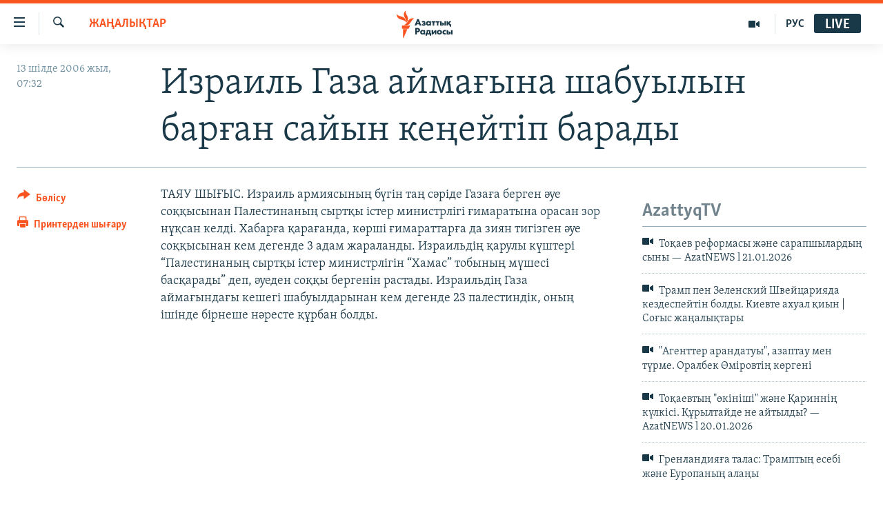

--- FILE ---
content_type: text/html; charset=utf-8
request_url: https://www.azattyq.org/a/1166405.html
body_size: 12700
content:

<!DOCTYPE html>
<html lang="kk" dir="ltr" class="no-js">
<head>
        <link rel="stylesheet" href="/Content/responsive/RFE/kk-KZ/RFE-kk-KZ.css?&amp;av=0.0.0.0&amp;cb=370">
<script src="https://tags.azattyq.org/rferl-pangea/prod/utag.sync.js"></script><script type='text/javascript' src='https://www.youtube.com/iframe_api' async></script>            <link rel="manifest" href="/manifest.json">
    <script type="text/javascript">
        //a general 'js' detection, must be on top level in <head>, due to CSS performance
        document.documentElement.className = "js";
        var cacheBuster = "370";
        var appBaseUrl = "/";
        var imgEnhancerBreakpoints = [0, 144, 256, 408, 650, 1023, 1597];
        var isLoggingEnabled = false;
        var isPreviewPage = false;
        var isLivePreviewPage = false;

        if (!isPreviewPage) {
            window.RFE = window.RFE || {};
            window.RFE.cacheEnabledByParam = window.location.href.indexOf('nocache=1') === -1;

            const url = new URL(window.location.href);
            const params = new URLSearchParams(url.search);

            // Remove the 'nocache' parameter
            params.delete('nocache');

            // Update the URL without the 'nocache' parameter
            url.search = params.toString();
            window.history.replaceState(null, '', url.toString());
        } else {
            window.addEventListener('load', function() {
                const links = window.document.links;
                for (let i = 0; i < links.length; i++) {
                    links[i].href = '#';
                    links[i].target = '_self';
                }
             })
        }

var pwaEnabled = true;        var swCacheDisabled;
    </script>
    <meta charset="utf-8" />

            <title>&#x418;&#x437;&#x440;&#x430;&#x438;&#x43B;&#x44C; &#x413;&#x430;&#x437;&#x430; &#x430;&#x439;&#x43C;&#x430;&#x493;&#x44B;&#x43D;&#x430; &#x448;&#x430;&#x431;&#x443;&#x44B;&#x43B;&#x44B;&#x43D; &#x431;&#x430;&#x440;&#x493;&#x430;&#x43D; &#x441;&#x430;&#x439;&#x44B;&#x43D; &#x43A;&#x435;&#x4A3;&#x435;&#x439;&#x442;&#x456;&#x43F; &#x431;&#x430;&#x440;&#x430;&#x434;&#x44B;</title>
            <meta name="description" content="&#x422;&#x410;&#x42F;&#x423; &#x428;&#x42B;&#x492;&#x42B;&#x421;. &#x418;&#x437;&#x440;&#x430;&#x438;&#x43B;&#x44C; &#x430;&#x440;&#x43C;&#x438;&#x44F;&#x441;&#x44B;&#x43D;&#x44B;&#x4A3; &#x431;&#x4AF;&#x433;&#x456;&#x43D; &#x442;&#x430;&#x4A3; &#x441;&#x4D9;&#x440;&#x456;&#x434;&#x435; &#x413;&#x430;&#x437;&#x430;&#x493;&#x430; &#x431;&#x435;&#x440;&#x433;&#x435;&#x43D; &#x4D9;&#x443;&#x435; &#x441;&#x43E;&#x49B;&#x49B;&#x44B;&#x441;&#x44B;&#x43D;&#x430;&#x43D; &#x41F;&#x430;&#x43B;&#x435;&#x441;&#x442;&#x438;&#x43D;&#x430;&#x43D;&#x44B;&#x4A3; &#x441;&#x44B;&#x440;&#x442;&#x49B;&#x44B; &#x456;&#x441;&#x442;&#x435;&#x440; &#x43C;&#x438;&#x43D;&#x438;&#x441;&#x442;&#x440;&#x43B;&#x456;&#x433;&#x456; &#x493;&#x438;&#x43C;&#x430;&#x440;&#x430;&#x442;&#x44B;&#x43D;&#x430; &#x43E;&#x440;&#x430;&#x441;&#x430;&#x43D; &#x437;&#x43E;&#x440; &#x43D;&#x4B1;&#x49B;&#x441;&#x430;&#x43D; &#x43A;&#x435;&#x43B;&#x434;&#x456;. &#x425;&#x430;&#x431;&#x430;&#x440;&#x493;&#x430; &#x49B;&#x430;&#x440;&#x430;&#x493;&#x430;&#x43D;&#x434;&#x430;, &#x43A;&#x4E9;&#x440;&#x448;&#x456; &#x493;&#x438;&#x43C;&#x430;&#x440;&#x430;&#x442;&#x442;&#x430;&#x440;&#x493;&#x430; &#x434;&#x430; &#x437;&#x438;&#x44F;&#x43D; &#x442;&#x438;&#x433;&#x456;&#x437;&#x433;&#x435;&#x43D; &#x4D9;&#x443;&#x435; &#x441;&#x43E;&#x49B;&#x49B;&#x44B;&#x441;&#x44B;&#x43D;&#x430;&#x43D; &#x43A;&#x435;&#x43C; &#x434;&#x435;&#x433;&#x435;&#x43D;&#x434;&#x435; 3 &#x430;&#x434;&#x430;&#x43C; &#x436;&#x430;&#x440;&#x430;&#x43B;&#x430;&#x43D;&#x434;&#x44B;. &#x418;&#x437;&#x440;&#x430;&#x438;&#x43B;&#x44C;&#x434;&#x456;&#x4A3; &#x49B;&#x430;&#x440;&#x443;&#x43B;&#x44B; &#x43A;&#x4AF;&#x448;&#x442;&#x435;&#x440;&#x456; &#x201C;&#x41F;&#x430;&#x43B;&#x435;&#x441;&#x442;&#x438;&#x43D;&#x430;&#x43D;&#x44B;&#x4A3;..." />
                <meta name="keywords" content="ЖАҢАЛЫҚТАР" />
    <meta name="viewport" content="width=device-width, initial-scale=1.0" />


    <meta http-equiv="X-UA-Compatible" content="IE=edge" />

<meta name="robots" content="max-image-preview:large"><meta property="fb:pages" content="205061959567731" /><meta name="yandex-verification" content="b4983b94636388c5" />

        <link href="https://www.azattyq.org/a/1166405.html" rel="canonical" />

        <meta name="apple-mobile-web-app-title" content="&#x410;&#x437;&#x430;&#x442; &#x415;&#x443;&#x440;&#x43E;&#x43F;&#x430; / &#x410;&#x437;&#x430;&#x442;&#x442;&#x44B;&#x49B; &#x440;&#x430;&#x434;&#x438;&#x43E;&#x441;&#x44B;" />
        <meta name="apple-mobile-web-app-status-bar-style" content="black" />
            <meta name="apple-itunes-app" content="app-id=475986784, app-argument=//1166405.ltr" />
<meta content="&#x418;&#x437;&#x440;&#x430;&#x438;&#x43B;&#x44C; &#x413;&#x430;&#x437;&#x430; &#x430;&#x439;&#x43C;&#x430;&#x493;&#x44B;&#x43D;&#x430; &#x448;&#x430;&#x431;&#x443;&#x44B;&#x43B;&#x44B;&#x43D; &#x431;&#x430;&#x440;&#x493;&#x430;&#x43D; &#x441;&#x430;&#x439;&#x44B;&#x43D; &#x43A;&#x435;&#x4A3;&#x435;&#x439;&#x442;&#x456;&#x43F; &#x431;&#x430;&#x440;&#x430;&#x434;&#x44B;" property="og:title"></meta>
<meta content="&#x422;&#x410;&#x42F;&#x423; &#x428;&#x42B;&#x492;&#x42B;&#x421;. &#x418;&#x437;&#x440;&#x430;&#x438;&#x43B;&#x44C; &#x430;&#x440;&#x43C;&#x438;&#x44F;&#x441;&#x44B;&#x43D;&#x44B;&#x4A3; &#x431;&#x4AF;&#x433;&#x456;&#x43D; &#x442;&#x430;&#x4A3; &#x441;&#x4D9;&#x440;&#x456;&#x434;&#x435; &#x413;&#x430;&#x437;&#x430;&#x493;&#x430; &#x431;&#x435;&#x440;&#x433;&#x435;&#x43D; &#x4D9;&#x443;&#x435; &#x441;&#x43E;&#x49B;&#x49B;&#x44B;&#x441;&#x44B;&#x43D;&#x430;&#x43D; &#x41F;&#x430;&#x43B;&#x435;&#x441;&#x442;&#x438;&#x43D;&#x430;&#x43D;&#x44B;&#x4A3; &#x441;&#x44B;&#x440;&#x442;&#x49B;&#x44B; &#x456;&#x441;&#x442;&#x435;&#x440; &#x43C;&#x438;&#x43D;&#x438;&#x441;&#x442;&#x440;&#x43B;&#x456;&#x433;&#x456; &#x493;&#x438;&#x43C;&#x430;&#x440;&#x430;&#x442;&#x44B;&#x43D;&#x430; &#x43E;&#x440;&#x430;&#x441;&#x430;&#x43D; &#x437;&#x43E;&#x440; &#x43D;&#x4B1;&#x49B;&#x441;&#x430;&#x43D; &#x43A;&#x435;&#x43B;&#x434;&#x456;. &#x425;&#x430;&#x431;&#x430;&#x440;&#x493;&#x430; &#x49B;&#x430;&#x440;&#x430;&#x493;&#x430;&#x43D;&#x434;&#x430;, &#x43A;&#x4E9;&#x440;&#x448;&#x456; &#x493;&#x438;&#x43C;&#x430;&#x440;&#x430;&#x442;&#x442;&#x430;&#x440;&#x493;&#x430; &#x434;&#x430; &#x437;&#x438;&#x44F;&#x43D; &#x442;&#x438;&#x433;&#x456;&#x437;&#x433;&#x435;&#x43D; &#x4D9;&#x443;&#x435; &#x441;&#x43E;&#x49B;&#x49B;&#x44B;&#x441;&#x44B;&#x43D;&#x430;&#x43D; &#x43A;&#x435;&#x43C; &#x434;&#x435;&#x433;&#x435;&#x43D;&#x434;&#x435; 3 &#x430;&#x434;&#x430;&#x43C; &#x436;&#x430;&#x440;&#x430;&#x43B;&#x430;&#x43D;&#x434;&#x44B;. &#x418;&#x437;&#x440;&#x430;&#x438;&#x43B;&#x44C;&#x434;&#x456;&#x4A3; &#x49B;&#x430;&#x440;&#x443;&#x43B;&#x44B; &#x43A;&#x4AF;&#x448;&#x442;&#x435;&#x440;&#x456; &#x201C;&#x41F;&#x430;&#x43B;&#x435;&#x441;&#x442;&#x438;&#x43D;&#x430;&#x43D;&#x44B;&#x4A3;..." property="og:description"></meta>
<meta content="article" property="og:type"></meta>
<meta content="https://www.azattyq.org/a/1166405.html" property="og:url"></meta>
<meta content="&#x410;&#x437;&#x430;&#x442;&#x442;&#x44B;&#x49B; &#x440;&#x430;&#x434;&#x438;&#x43E;&#x441;&#x44B;" property="og:site_name"></meta>
<meta content="https://www.facebook.com/azattyq" property="article:publisher"></meta>
<meta content="https://www.azattyq.org/Content/responsive/RFE/kk-KZ/img/top_logo_news.png" property="og:image"></meta>
<meta content="1200" property="og:image:width"></meta>
<meta content="675" property="og:image:height"></meta>
<meta content="site logo" property="og:image:alt"></meta>
<meta content="203773769750398" property="fb:app_id"></meta>
<meta content="summary_large_image" name="twitter:card"></meta>
<meta content="@AzattyqRadiosy" name="twitter:site"></meta>
<meta content="https://www.azattyq.org/Content/responsive/RFE/kk-KZ/img/top_logo_news.png" name="twitter:image"></meta>
<meta content="&#x418;&#x437;&#x440;&#x430;&#x438;&#x43B;&#x44C; &#x413;&#x430;&#x437;&#x430; &#x430;&#x439;&#x43C;&#x430;&#x493;&#x44B;&#x43D;&#x430; &#x448;&#x430;&#x431;&#x443;&#x44B;&#x43B;&#x44B;&#x43D; &#x431;&#x430;&#x440;&#x493;&#x430;&#x43D; &#x441;&#x430;&#x439;&#x44B;&#x43D; &#x43A;&#x435;&#x4A3;&#x435;&#x439;&#x442;&#x456;&#x43F; &#x431;&#x430;&#x440;&#x430;&#x434;&#x44B;" name="twitter:title"></meta>
<meta content="&#x422;&#x410;&#x42F;&#x423; &#x428;&#x42B;&#x492;&#x42B;&#x421;. &#x418;&#x437;&#x440;&#x430;&#x438;&#x43B;&#x44C; &#x430;&#x440;&#x43C;&#x438;&#x44F;&#x441;&#x44B;&#x43D;&#x44B;&#x4A3; &#x431;&#x4AF;&#x433;&#x456;&#x43D; &#x442;&#x430;&#x4A3; &#x441;&#x4D9;&#x440;&#x456;&#x434;&#x435; &#x413;&#x430;&#x437;&#x430;&#x493;&#x430; &#x431;&#x435;&#x440;&#x433;&#x435;&#x43D; &#x4D9;&#x443;&#x435; &#x441;&#x43E;&#x49B;&#x49B;&#x44B;&#x441;&#x44B;&#x43D;&#x430;&#x43D; &#x41F;&#x430;&#x43B;&#x435;&#x441;&#x442;&#x438;&#x43D;&#x430;&#x43D;&#x44B;&#x4A3; &#x441;&#x44B;&#x440;&#x442;&#x49B;&#x44B; &#x456;&#x441;&#x442;&#x435;&#x440; &#x43C;&#x438;&#x43D;&#x438;&#x441;&#x442;&#x440;&#x43B;&#x456;&#x433;&#x456; &#x493;&#x438;&#x43C;&#x430;&#x440;&#x430;&#x442;&#x44B;&#x43D;&#x430; &#x43E;&#x440;&#x430;&#x441;&#x430;&#x43D; &#x437;&#x43E;&#x440; &#x43D;&#x4B1;&#x49B;&#x441;&#x430;&#x43D; &#x43A;&#x435;&#x43B;&#x434;&#x456;. &#x425;&#x430;&#x431;&#x430;&#x440;&#x493;&#x430; &#x49B;&#x430;&#x440;&#x430;&#x493;&#x430;&#x43D;&#x434;&#x430;, &#x43A;&#x4E9;&#x440;&#x448;&#x456; &#x493;&#x438;&#x43C;&#x430;&#x440;&#x430;&#x442;&#x442;&#x430;&#x440;&#x493;&#x430; &#x434;&#x430; &#x437;&#x438;&#x44F;&#x43D; &#x442;&#x438;&#x433;&#x456;&#x437;&#x433;&#x435;&#x43D; &#x4D9;&#x443;&#x435; &#x441;&#x43E;&#x49B;&#x49B;&#x44B;&#x441;&#x44B;&#x43D;&#x430;&#x43D; &#x43A;&#x435;&#x43C; &#x434;&#x435;&#x433;&#x435;&#x43D;&#x434;&#x435; 3 &#x430;&#x434;&#x430;&#x43C; &#x436;&#x430;&#x440;&#x430;&#x43B;&#x430;&#x43D;&#x434;&#x44B;. &#x418;&#x437;&#x440;&#x430;&#x438;&#x43B;&#x44C;&#x434;&#x456;&#x4A3; &#x49B;&#x430;&#x440;&#x443;&#x43B;&#x44B; &#x43A;&#x4AF;&#x448;&#x442;&#x435;&#x440;&#x456; &#x201C;&#x41F;&#x430;&#x43B;&#x435;&#x441;&#x442;&#x438;&#x43D;&#x430;&#x43D;&#x44B;&#x4A3;..." name="twitter:description"></meta>
                    <link rel="amphtml" href="https://www.azattyq.org/amp/1166405.html" />
<script type="application/ld+json">{"articleSection":"ЖАҢАЛЫҚТАР","isAccessibleForFree":true,"headline":"Израиль Газа аймағына шабуылын барған сайын кеңейтіп барады","inLanguage":"kk-KZ","keywords":"ЖАҢАЛЫҚТАР","author":{"@type":"Person","name":"Азаттық радиосы"},"datePublished":"2006-07-13 02:32:00Z","dateModified":"2008-07-01 09:37:34Z","publisher":{"logo":{"width":512,"height":220,"@type":"ImageObject","url":"https://www.azattyq.org/Content/responsive/RFE/kk-KZ/img/logo.png"},"@type":"NewsMediaOrganization","url":"https://www.azattyq.org","sameAs":["https://facebook.com/azattyq","https://twitter.com/AzattyqRadiosy","https://www.youtube.com/user/AzattyqRadio","https://www.instagram.com/azattyq/","https://t.me/azattyq"],"name":"Азат Еуропа / Азаттық Радиосы","alternateName":""},"@context":"https://schema.org","@type":"NewsArticle","mainEntityOfPage":"https://www.azattyq.org/a/1166405.html","url":"https://www.azattyq.org/a/1166405.html","description":"ТАЯУ ШЫҒЫС. Израиль армиясының бүгін таң сәріде Газаға берген әуе соққысынан Палестинаның сыртқы істер министрлігі ғимаратына орасан зор нұқсан келді. Хабарға қарағанда, көрші ғимараттарға да зиян тигізген әуе соққысынан кем дегенде 3 адам жараланды. Израильдің қарулы күштері “Палестинаның...","image":{"width":1080,"height":608,"@type":"ImageObject","url":"https://gdb.rferl.org/00000000-0000-0000-0000-000000000000_w1080_h608.gif"},"name":"Израиль Газа аймағына шабуылын барған сайын кеңейтіп барады"}</script>
    <script src="/Scripts/responsive/infographics.bundle.min.js?&amp;av=0.0.0.0&amp;cb=370"></script>
        <script src="/Scripts/responsive/dollardom.min.js?&amp;av=0.0.0.0&amp;cb=370"></script>
        <script src="/Scripts/responsive/modules/commons.js?&amp;av=0.0.0.0&amp;cb=370"></script>
        <script src="/Scripts/responsive/modules/app_code.js?&amp;av=0.0.0.0&amp;cb=370"></script>

        <link rel="icon" type="image/svg+xml" href="/Content/responsive/RFE/img/webApp/favicon.svg" />
        <link rel="alternate icon" href="/Content/responsive/RFE/img/webApp/favicon.ico" />
            <link rel="mask-icon" color="#ea6903" href="/Content/responsive/RFE/img/webApp/favicon_safari.svg" />
        <link rel="apple-touch-icon" sizes="152x152" href="/Content/responsive/RFE/img/webApp/ico-152x152.png" />
        <link rel="apple-touch-icon" sizes="144x144" href="/Content/responsive/RFE/img/webApp/ico-144x144.png" />
        <link rel="apple-touch-icon" sizes="114x114" href="/Content/responsive/RFE/img/webApp/ico-114x114.png" />
        <link rel="apple-touch-icon" sizes="72x72" href="/Content/responsive/RFE/img/webApp/ico-72x72.png" />
        <link rel="apple-touch-icon-precomposed" href="/Content/responsive/RFE/img/webApp/ico-57x57.png" />
        <link rel="icon" sizes="192x192" href="/Content/responsive/RFE/img/webApp/ico-192x192.png" />
        <link rel="icon" sizes="128x128" href="/Content/responsive/RFE/img/webApp/ico-128x128.png" />
        <meta name="msapplication-TileColor" content="#ffffff" />
        <meta name="msapplication-TileImage" content="/Content/responsive/RFE/img/webApp/ico-144x144.png" />
                <link rel="preload" href="/Content/responsive/fonts/Skolar-Lt_Cyrl_v2.4.woff" type="font/woff" as="font" crossorigin="anonymous" />
    <link rel="alternate" type="application/rss+xml" title="RFE/RL - Top Stories [RSS]" href="/api/" />
    <link rel="sitemap" type="application/rss+xml" href="/sitemap.xml" />
    
    



</head>
<body class=" nav-no-loaded cc_theme pg-article print-lay-article js-category-to-nav nojs-images ">
        <script type="text/javascript" >
            var analyticsData = {url:"https://www.azattyq.org/a/1166405.html",property_id:"417",article_uid:"1166405",page_title:"Израиль Газа аймағына шабуылын барған сайын кеңейтіп барады",page_type:"article",content_type:"article",subcontent_type:"article",last_modified:"2008-07-01 09:37:34Z",pub_datetime:"2006-07-13 02:32:00Z",pub_year:"2006",pub_month:"07",pub_day:"13",pub_hour:"02",pub_weekday:"Thursday",section:"жаңалықтар",english_section:"news",byline:"",categories:"news",domain:"www.azattyq.org",language:"Kazakh",language_service:"RFERL Kazakh",platform:"web",copied:"no",copied_article:"",copied_title:"",runs_js:"Yes",cms_release:"8.44.0.0.370",enviro_type:"prod",slug:"",entity:"RFE",short_language_service:"KAZ",platform_short:"W",page_name:"Израиль Газа аймағына шабуылын барған сайын кеңейтіп барады"};
        </script>
<noscript><iframe src="https://www.googletagmanager.com/ns.html?id=GTM-WXZBPZ" height="0" width="0" style="display:none;visibility:hidden"></iframe></noscript>        <script type="text/javascript" data-cookiecategory="analytics">
            var gtmEventObject = Object.assign({}, analyticsData, {event: 'page_meta_ready'});window.dataLayer = window.dataLayer || [];window.dataLayer.push(gtmEventObject);
            if (top.location === self.location) { //if not inside of an IFrame
                 var renderGtm = "true";
                 if (renderGtm === "true") {
            (function(w,d,s,l,i){w[l]=w[l]||[];w[l].push({'gtm.start':new Date().getTime(),event:'gtm.js'});var f=d.getElementsByTagName(s)[0],j=d.createElement(s),dl=l!='dataLayer'?'&l='+l:'';j.async=true;j.src='//www.googletagmanager.com/gtm.js?id='+i+dl;f.parentNode.insertBefore(j,f);})(window,document,'script','dataLayer','GTM-WXZBPZ');
                 }
            }
        </script>
        <!--Analytics tag js version start-->
            <script type="text/javascript" data-cookiecategory="analytics">
                var utag_data = Object.assign({}, analyticsData, {});
if(typeof(TealiumTagFrom)==='function' && typeof(TealiumTagSearchKeyword)==='function') {
var utag_from=TealiumTagFrom();var utag_searchKeyword=TealiumTagSearchKeyword();
if(utag_searchKeyword!=null && utag_searchKeyword!=='' && utag_data["search_keyword"]==null) utag_data["search_keyword"]=utag_searchKeyword;if(utag_from!=null && utag_from!=='') utag_data["from"]=TealiumTagFrom();}
                if(window.top!== window.self&&utag_data.page_type==="snippet"){utag_data.page_type = 'iframe';}
                try{if(window.top!==window.self&&window.self.location.hostname===window.top.location.hostname){utag_data.platform = 'self-embed';utag_data.platform_short = 'se';}}catch(e){if(window.top!==window.self&&window.self.location.search.includes("platformType=self-embed")){utag_data.platform = 'cross-promo';utag_data.platform_short = 'cp';}}
                (function(a,b,c,d){    a="https://tags.azattyq.org/rferl-pangea/prod/utag.js";    b=document;c="script";d=b.createElement(c);d.src=a;d.type="text/java"+c;d.async=true;    a=b.getElementsByTagName(c)[0];a.parentNode.insertBefore(d,a);    })();
            </script>
        <!--Analytics tag js version end-->
<!-- Analytics tag management NoScript -->
<noscript>
<img style="position: absolute; border: none;" src="https://ssc.azattyq.org/b/ss/bbgprod,bbgentityrferl/1/G.4--NS/846634033?pageName=rfe%3akaz%3aw%3aarticle%3a%d0%98%d0%b7%d1%80%d0%b0%d0%b8%d0%bb%d1%8c%20%d0%93%d0%b0%d0%b7%d0%b0%20%d0%b0%d0%b9%d0%bc%d0%b0%d2%93%d1%8b%d0%bd%d0%b0%20%d1%88%d0%b0%d0%b1%d1%83%d1%8b%d0%bb%d1%8b%d0%bd%20%d0%b1%d0%b0%d1%80%d2%93%d0%b0%d0%bd%20%d1%81%d0%b0%d0%b9%d1%8b%d0%bd%20%d0%ba%d0%b5%d2%a3%d0%b5%d0%b9%d1%82%d1%96%d0%bf%20%d0%b1%d0%b0%d1%80%d0%b0%d0%b4%d1%8b&amp;c6=%d0%98%d0%b7%d1%80%d0%b0%d0%b8%d0%bb%d1%8c%20%d0%93%d0%b0%d0%b7%d0%b0%20%d0%b0%d0%b9%d0%bc%d0%b0%d2%93%d1%8b%d0%bd%d0%b0%20%d1%88%d0%b0%d0%b1%d1%83%d1%8b%d0%bb%d1%8b%d0%bd%20%d0%b1%d0%b0%d1%80%d2%93%d0%b0%d0%bd%20%d1%81%d0%b0%d0%b9%d1%8b%d0%bd%20%d0%ba%d0%b5%d2%a3%d0%b5%d0%b9%d1%82%d1%96%d0%bf%20%d0%b1%d0%b0%d1%80%d0%b0%d0%b4%d1%8b&amp;v36=8.44.0.0.370&amp;v6=D=c6&amp;g=https%3a%2f%2fwww.azattyq.org%2fa%2f1166405.html&amp;c1=D=g&amp;v1=D=g&amp;events=event1,event52&amp;c16=rferl%20kazakh&amp;v16=D=c16&amp;c5=news&amp;v5=D=c5&amp;ch=%d0%96%d0%90%d2%a2%d0%90%d0%9b%d0%ab%d2%9a%d0%a2%d0%90%d0%a0&amp;c15=kazakh&amp;v15=D=c15&amp;c4=article&amp;v4=D=c4&amp;c14=1166405&amp;v14=D=c14&amp;v20=no&amp;c17=web&amp;v17=D=c17&amp;mcorgid=518abc7455e462b97f000101%40adobeorg&amp;server=www.azattyq.org&amp;pageType=D=c4&amp;ns=bbg&amp;v29=D=server&amp;v25=rfe&amp;v30=417&amp;v105=D=User-Agent " alt="analytics" width="1" height="1" /></noscript>
<!-- End of Analytics tag management NoScript -->


        <!--*** Accessibility links - For ScreenReaders only ***-->
        <section>
            <div class="sr-only">
                <h2>Accessibility links</h2>
                <ul>
                    <li><a href="#content" data-disable-smooth-scroll="1">Skip to main content</a></li>
                    <li><a href="#navigation" data-disable-smooth-scroll="1">Skip to main Navigation</a></li>
                    <li><a href="#txtHeaderSearch" data-disable-smooth-scroll="1">Skip to Search</a></li>
                </ul>
            </div>
        </section>
    




<div dir="ltr">
    <div id="page">
            <aside>

<div class="c-lightbox overlay-modal">
    <div class="c-lightbox__intro">
        <h2 class="c-lightbox__intro-title"></h2>
        <button class="btn btn--rounded c-lightbox__btn c-lightbox__intro-next" title="&#x41A;&#x435;&#x43B;&#x435;&#x441;&#x456;">
            <span class="ico ico--rounded ico-chevron-forward"></span>
            <span class="sr-only">&#x41A;&#x435;&#x43B;&#x435;&#x441;&#x456;</span>
        </button>
    </div>
    <div class="c-lightbox__nav">
        <button class="btn btn--rounded c-lightbox__btn c-lightbox__btn--close" title="&#x416;&#x430;&#x431;&#x443;">
            <span class="ico ico--rounded ico-close"></span>
            <span class="sr-only">&#x416;&#x430;&#x431;&#x443;</span>
        </button>
        <button class="btn btn--rounded c-lightbox__btn c-lightbox__btn--prev" title="&#x411;&#x4B1;&#x493;&#x430;&#x43D; &#x434;&#x435;&#x439;&#x456;&#x43D;&#x433;&#x456;">
            <span class="ico ico--rounded ico-chevron-backward"></span>
            <span class="sr-only">&#x411;&#x4B1;&#x493;&#x430;&#x43D; &#x434;&#x435;&#x439;&#x456;&#x43D;&#x433;&#x456;</span>
        </button>
        <button class="btn btn--rounded c-lightbox__btn c-lightbox__btn--next" title="&#x41A;&#x435;&#x43B;&#x435;&#x441;&#x456;">
            <span class="ico ico--rounded ico-chevron-forward"></span>
            <span class="sr-only">&#x41A;&#x435;&#x43B;&#x435;&#x441;&#x456;</span>
        </button>
    </div>
    <div class="c-lightbox__content-wrap">
        <figure class="c-lightbox__content">
            <span class="c-spinner c-spinner--lightbox">
                <img src="/Content/responsive/img/player-spinner.png"
                     alt="please wait"
                     title="please wait" />
            </span>
            <div class="c-lightbox__img">
                <div class="thumb">
                    <img src="" alt="" />
                </div>
            </div>
            <figcaption>
                <div class="c-lightbox__info c-lightbox__info--foot">
                    <span class="c-lightbox__counter"></span>
                    <span class="caption c-lightbox__caption"></span>
                </div>
            </figcaption>
        </figure>
    </div>
    <div class="hidden">
        <div class="content-advisory__box content-advisory__box--lightbox">
            <span class="content-advisory__box-text">&#x415;&#x441;&#x43A;&#x435;&#x440;&#x442;&#x443;! &#x421;&#x443;&#x440;&#x435;&#x442;&#x442;&#x435;&#x440;&#x434;&#x435; &#x49B;&#x430;&#x43D; &#x436;&#x4D9;&#x43D;&#x435; &#x431;&#x430;&#x441;&#x49B;&#x430; &#x434;&#x430; &#x437;&#x43E;&#x440;&#x43B;&#x44B;&#x49B; &#x431;&#x435;&#x43B;&#x433;&#x456;&#x43B;&#x435;&#x440;&#x456; &#x431;&#x430;&#x440;.</span>
            <button class="btn btn--transparent content-advisory__box-btn m-t-md" value="text" type="button">
                <span class="btn__text">
                    &#x41A;&#x4E9;&#x440;&#x443;
                </span>
            </button>
        </div>
    </div>
</div>

<div class="print-dialogue">
    <div class="container">
        <h3 class="print-dialogue__title section-head">&#x411;&#x430;&#x441;&#x44B;&#x43F; &#x448;&#x44B;&#x493;&#x430;&#x440;&#x443;</h3>
        <div class="print-dialogue__opts">
            <ul class="print-dialogue__opt-group">
                <li class="form__group form__group--checkbox">
                    <input class="form__check " id="checkboxImages" name="checkboxImages" type="checkbox" checked="checked" />
                    <label for="checkboxImages" class="form__label m-t-md">&#x421;&#x443;&#x440;&#x435;&#x442;&#x442;&#x435;&#x440;&#x43C;&#x435;&#x43D;</label>
                </li>
                <li class="form__group form__group--checkbox">
                    <input class="form__check " id="checkboxMultimedia" name="checkboxMultimedia" type="checkbox" checked="checked" />
                    <label for="checkboxMultimedia" class="form__label m-t-md">&#x41C;&#x443;&#x43B;&#x44C;&#x442;&#x438;&#x43C;&#x435;&#x434;&#x438;&#x430;</label>
                </li>
            </ul>
            <ul class="print-dialogue__opt-group">
                <li class="form__group form__group--checkbox">
                    <input class="form__check " id="checkboxEmbedded" name="checkboxEmbedded" type="checkbox" checked="checked" />
                    <label for="checkboxEmbedded" class="form__label m-t-md">&#x42D;&#x43C;&#x431;&#x435;&#x434;-&#x43A;&#x43E;&#x434;&#x44B; &#x431;&#x430;&#x440; &#x43A;&#x43E;&#x43D;&#x442;&#x435;&#x43D;&#x442;</label>
                </li>
                <li class="hidden">
                    <input class="form__check " id="checkboxComments" name="checkboxComments" type="checkbox" />
                    <label for="checkboxComments" class="form__label m-t-md">&#x41F;&#x456;&#x43A;&#x456;&#x440;&#x43B;&#x435;&#x440;</label>
                </li>
            </ul>
        </div>
        <div class="print-dialogue__buttons">
            <button class="btn  btn--secondary close-button" type="button" title="&#x411;&#x43E;&#x43B;&#x434;&#x44B;&#x440;&#x43C;&#x430;&#x443;">
                <span class="btn__text ">&#x411;&#x43E;&#x43B;&#x434;&#x44B;&#x440;&#x43C;&#x430;&#x443;</span>
            </button>
            <button class="btn  btn-cust-print m-l-sm" type="button" title="&#x41F;&#x440;&#x438;&#x43D;&#x442;&#x435;&#x440;&#x434;&#x435;&#x43D; &#x448;&#x44B;&#x493;&#x430;&#x440;&#x443;">
                <span class="btn__text ">&#x41F;&#x440;&#x438;&#x43D;&#x442;&#x435;&#x440;&#x434;&#x435;&#x43D; &#x448;&#x44B;&#x493;&#x430;&#x440;&#x443;</span>
            </button>
        </div>
    </div>
</div>                
<div class="ctc-message pos-fix">
    <div class="ctc-message__inner">&#x421;&#x456;&#x43B;&#x442;&#x435;&#x43C;&#x435; &#x43A;&#x4E9;&#x448;&#x456;&#x440;&#x456;&#x43B;&#x434;&#x456;</div>
</div>
            </aside>

<div class="hdr-20 hdr-20--big">
    <div class="hdr-20__inner">
        <div class="hdr-20__max pos-rel">
            <div class="hdr-20__side hdr-20__side--primary d-flex">
                <label data-for="main-menu-ctrl" data-switcher-trigger="true" data-switch-target="main-menu-ctrl" class="burger hdr-trigger pos-rel trans-trigger" data-trans-evt="click" data-trans-id="menu">
                    <span class="ico ico-close hdr-trigger__ico hdr-trigger__ico--close burger__ico burger__ico--close"></span>
                    <span class="ico ico-menu hdr-trigger__ico hdr-trigger__ico--open burger__ico burger__ico--open"></span>
                </label>
                <div class="menu-pnl pos-fix trans-target" data-switch-target="main-menu-ctrl" data-trans-id="menu">
                    <div class="menu-pnl__inner">
                        <nav class="main-nav menu-pnl__item menu-pnl__item--first">
                            <ul class="main-nav__list accordeon" data-analytics-tales="false" data-promo-name="link" data-location-name="nav,secnav">
                                

        <li class="main-nav__item">
            <a class="main-nav__item-name main-nav__item-name--link" href="/z/330" title="&#x416;&#x430;&#x4A3;&#x430;&#x43B;&#x44B;&#x49B;&#x442;&#x430;&#x440;" data-item-name="news" >&#x416;&#x430;&#x4A3;&#x430;&#x43B;&#x44B;&#x49B;&#x442;&#x430;&#x440;</a>
        </li>

        <li class="main-nav__item">
            <a class="main-nav__item-name main-nav__item-name--link" href="/p/7018.html" title="&#x421;&#x430;&#x44F;&#x441;&#x430;&#x442;" data-item-name="politics" >&#x421;&#x430;&#x44F;&#x441;&#x430;&#x442;</a>
        </li>

        <li class="main-nav__item">
            <a class="main-nav__item-name main-nav__item-name--link" href="/p/7019.html" title="AzattyqTV" data-item-name="azattyqtv" >AzattyqTV</a>
        </li>

        <li class="main-nav__item">
            <a class="main-nav__item-name main-nav__item-name--link" href="/p/8433.html" title="&#x49A;&#x430;&#x4A3;&#x442;&#x430;&#x440; &#x43E;&#x49B;&#x438;&#x493;&#x430;&#x441;&#x44B;" data-item-name="kazakgstan-unrest" >&#x49A;&#x430;&#x4A3;&#x442;&#x430;&#x440; &#x43E;&#x49B;&#x438;&#x493;&#x430;&#x441;&#x44B;</a>
        </li>

        <li class="main-nav__item">
            <a class="main-nav__item-name main-nav__item-name--link" href="/p/7009.html" title="&#x410;&#x434;&#x430;&#x43C; &#x49B;&#x4B1;&#x49B;&#x44B;&#x49B;&#x442;&#x430;&#x440;&#x44B;" data-item-name="human-rights" >&#x410;&#x434;&#x430;&#x43C; &#x49B;&#x4B1;&#x49B;&#x44B;&#x49B;&#x442;&#x430;&#x440;&#x44B;</a>
        </li>

        <li class="main-nav__item">
            <a class="main-nav__item-name main-nav__item-name--link" href="/p/7028.html" title="&#x4D8;&#x43B;&#x435;&#x443;&#x43C;&#x435;&#x442;" data-item-name="society" >&#x4D8;&#x43B;&#x435;&#x443;&#x43C;&#x435;&#x442;</a>
        </li>

        <li class="main-nav__item">
            <a class="main-nav__item-name main-nav__item-name--link" href="/p/7020.html" title="&#x4D8;&#x43B;&#x435;&#x43C;" data-item-name="world-news" >&#x4D8;&#x43B;&#x435;&#x43C;</a>
        </li>

        <li class="main-nav__item">
            <a class="main-nav__item-name main-nav__item-name--link" href="/p/7262.html" title="&#x410;&#x440;&#x43D;&#x430;&#x439;&#x44B; &#x436;&#x43E;&#x431;&#x430;&#x43B;&#x430;&#x440;" data-item-name="special-projects" >&#x410;&#x440;&#x43D;&#x430;&#x439;&#x44B; &#x436;&#x43E;&#x431;&#x430;&#x43B;&#x430;&#x440;</a>
        </li>



                            </ul>
                        </nav>
                        

<div class="menu-pnl__item">
        <a href="https://rus.azattyq.org" class="menu-pnl__item-link" alt="&#x420;&#x443;&#x441;&#x441;&#x43A;&#x438;&#x439;">&#x420;&#x443;&#x441;&#x441;&#x43A;&#x438;&#x439;</a>
</div>


                        
                            <div class="menu-pnl__item menu-pnl__item--social">
                                    <h5 class="menu-pnl__sub-head">&#x416;&#x430;&#x437;&#x44B;&#x43B;&#x44B;&#x4A3;&#x44B;&#x437;</h5>

        <a href="https://facebook.com/azattyq" title="Facebook &#x43F;&#x430;&#x440;&#x430;&#x493;&#x44B;&#x43C;&#x44B;&#x437;" data-analytics-text="follow_on_facebook" class="btn btn--rounded btn--social-inverted menu-pnl__btn js-social-btn btn-facebook"  target="_blank" rel="noopener">
            <span class="ico ico-facebook-alt ico--rounded"></span>
        </a>


        <a href="https://www.youtube.com/user/AzattyqRadio" title="YouTube &#x43F;&#x430;&#x440;&#x430;&#x493;&#x44B;&#x43C;&#x44B;&#x437;" data-analytics-text="follow_on_youtube" class="btn btn--rounded btn--social-inverted menu-pnl__btn js-social-btn btn-youtube"  target="_blank" rel="noopener">
            <span class="ico ico-youtube ico--rounded"></span>
        </a>


        <a href="https://twitter.com/AzattyqRadiosy" title="Twitter &#x43F;&#x430;&#x440;&#x430;&#x493;&#x44B;&#x43C;&#x44B;&#x437;" data-analytics-text="follow_on_twitter" class="btn btn--rounded btn--social-inverted menu-pnl__btn js-social-btn btn-twitter"  target="_blank" rel="noopener">
            <span class="ico ico-twitter ico--rounded"></span>
        </a>


        <a href="https://www.instagram.com/azattyq/" title="Instagram &#x43F;&#x430;&#x440;&#x430;&#x493;&#x44B;&#x43C;&#x44B;&#x437;" data-analytics-text="follow_on_instagram" class="btn btn--rounded btn--social-inverted menu-pnl__btn js-social-btn btn-instagram"  target="_blank" rel="noopener">
            <span class="ico ico-instagram ico--rounded"></span>
        </a>


        <a href="https://t.me/azattyq" title="Follow us on Telegram" data-analytics-text="follow_on_telegram" class="btn btn--rounded btn--social-inverted menu-pnl__btn js-social-btn btn-telegram"  target="_blank" rel="noopener">
            <span class="ico ico-telegram ico--rounded"></span>
        </a>

                            </div>
                            <div class="menu-pnl__item">
                                <a href="/navigation/allsites" class="menu-pnl__item-link">
                                    <span class="ico ico-languages "></span>
                                    &#x411;&#x430;&#x441;&#x49B;&#x430; &#x442;&#x456;&#x43B;&#x434;&#x435;&#x440;&#x434;&#x435;
                                </a>
                            </div>
                    </div>
                </div>
                <label data-for="top-search-ctrl" data-switcher-trigger="true" data-switch-target="top-search-ctrl" class="top-srch-trigger hdr-trigger">
                    <span class="ico ico-close hdr-trigger__ico hdr-trigger__ico--close top-srch-trigger__ico top-srch-trigger__ico--close"></span>
                    <span class="ico ico-search hdr-trigger__ico hdr-trigger__ico--open top-srch-trigger__ico top-srch-trigger__ico--open"></span>
                </label>
                <div class="srch-top srch-top--in-header" data-switch-target="top-search-ctrl">
                    <div class="container">
                        
<form action="/s" class="srch-top__form srch-top__form--in-header" id="form-topSearchHeader" method="get" role="search">    <label for="txtHeaderSearch" class="sr-only">&#x130;&#x437;&#x434;&#x435;&#x443;</label>
    <input type="text" id="txtHeaderSearch" name="k" placeholder="...&#x456;&#x437;&#x434;&#x435;&#x443;" accesskey="s" value="" class="srch-top__input analyticstag-event" onkeydown="if (event.keyCode === 13) { FireAnalyticsTagEventOnSearch('search', $dom.get('#txtHeaderSearch')[0].value) }" />
    <button title="&#x130;&#x437;&#x434;&#x435;&#x443;" type="submit" class="btn btn--top-srch analyticstag-event" onclick="FireAnalyticsTagEventOnSearch('search', $dom.get('#txtHeaderSearch')[0].value) ">
        <span class="ico ico-search"></span>
    </button>
</form>
                    </div>
                </div>
                <a href="/" class="main-logo-link">
                    <img src="/Content/responsive/RFE/kk-KZ/img/logo-compact.svg" class="main-logo main-logo--comp" alt="site logo">
                        <img src="/Content/responsive/RFE/kk-KZ/img/logo.svg" class="main-logo main-logo--big" alt="site logo">
                </a>
            </div>
            <div class="hdr-20__side hdr-20__side--secondary d-flex">
                

    <a href="https://rus.azattyq.org" title="&#x420;&#x423;&#x421;" class="hdr-20__secondary-item hdr-20__secondary-item--lang" data-item-name="satellite">
        
&#x420;&#x423;&#x421;
    </a>

    <a href="/p/7019.html" title="AzattyqTV" class="hdr-20__secondary-item" data-item-name="video">
        
    <span class="ico ico-video hdr-20__secondary-icon"></span>

    </a>

    <a href="/s" title="&#x130;&#x437;&#x434;&#x435;&#x443;" class="hdr-20__secondary-item hdr-20__secondary-item--search" data-item-name="search">
        
    <span class="ico ico-search hdr-20__secondary-icon hdr-20__secondary-icon--search"></span>

    </a>



                

<div class="hdr-20__secondary-item live-b-drop">
    <div class="live-b-drop__off">
        <a href="/live" class="live-b-drop__link" title="Live" data-item-name="live">
            <span class="badge badge--live-btn badge--live-btn-off">
                Live
            </span>
        </a>
    </div>
    <div class="live-b-drop__on hidden">
        <label data-for="live-ctrl" data-switcher-trigger="true" data-switch-target="live-ctrl" class="live-b-drop__label pos-rel">
            <span class="badge badge--live badge--live-btn">
                Live
            </span>
            <span class="ico ico-close live-b-drop__label-ico live-b-drop__label-ico--close"></span>
        </label>
        <div class="live-b-drop__panel" id="targetLivePanelDiv" data-switch-target="live-ctrl"></div>
    </div>
</div>


                <div class="srch-bottom">
                    
<form action="/s" class="srch-bottom__form d-flex" id="form-bottomSearch" method="get" role="search">    <label for="txtSearch" class="sr-only">&#x130;&#x437;&#x434;&#x435;&#x443;</label>
    <input type="search" id="txtSearch" name="k" placeholder="...&#x456;&#x437;&#x434;&#x435;&#x443;" accesskey="s" value="" class="srch-bottom__input analyticstag-event" onkeydown="if (event.keyCode === 13) { FireAnalyticsTagEventOnSearch('search', $dom.get('#txtSearch')[0].value) }" />
    <button title="&#x130;&#x437;&#x434;&#x435;&#x443;" type="submit" class="btn btn--bottom-srch analyticstag-event" onclick="FireAnalyticsTagEventOnSearch('search', $dom.get('#txtSearch')[0].value) ">
        <span class="ico ico-search"></span>
    </button>
</form>
                </div>
            </div>
            <img src="/Content/responsive/RFE/kk-KZ/img/logo-print.gif" class="logo-print" alt="site logo">
            <img src="/Content/responsive/RFE/kk-KZ/img/logo-print_color.png" class="logo-print logo-print--color" alt="site logo">
        </div>
    </div>
</div>
    <script>
        if (document.body.className.indexOf('pg-home') > -1) {
            var nav2In = document.querySelector('.hdr-20__inner');
            var nav2Sec = document.querySelector('.hdr-20__side--secondary');
            var secStyle = window.getComputedStyle(nav2Sec);
            if (nav2In && window.pageYOffset < 150 && secStyle['position'] !== 'fixed') {
                nav2In.classList.add('hdr-20__inner--big')
            }
        }
    </script>



<div class="c-hlights c-hlights--breaking c-hlights--no-item" data-hlight-display="mobile,desktop">
    <div class="c-hlights__wrap container p-0">
        <div class="c-hlights__nav">
            <a role="button" href="#" title="&#x411;&#x4B1;&#x493;&#x430;&#x43D; &#x434;&#x435;&#x439;&#x456;&#x43D;&#x433;&#x456;">
                <span class="ico ico-chevron-backward m-0"></span>
                <span class="sr-only">&#x411;&#x4B1;&#x493;&#x430;&#x43D; &#x434;&#x435;&#x439;&#x456;&#x43D;&#x433;&#x456;</span>
            </a>
            <a role="button" href="#" title="&#x41A;&#x435;&#x43B;&#x435;&#x441;&#x456;">
                <span class="ico ico-chevron-forward m-0"></span>
                <span class="sr-only">&#x41A;&#x435;&#x43B;&#x435;&#x441;&#x456;</span>
            </a>
        </div>
        <span class="c-hlights__label">
            <span class="">&#x428;&#x4B1;&#x493;&#x44B;&#x43B; &#x445;&#x430;&#x431;&#x430;&#x440;:</span>
            <span class="switcher-trigger">
                <label data-for="more-less-1" data-switcher-trigger="true" class="switcher-trigger__label switcher-trigger__label--more p-b-0" title="&#x422;&#x4AF;&#x433;&#x435;&#x43B; &#x43E;&#x49B;&#x44B;&#x4A3;&#x44B;&#x437;">
                    <span class="ico ico-chevron-down"></span>
                </label>
                <label data-for="more-less-1" data-switcher-trigger="true" class="switcher-trigger__label switcher-trigger__label--less p-b-0" title="&#x49A;&#x44B;&#x441;&#x49B;&#x430;&#x440;&#x442;&#x443;">
                    <span class="ico ico-chevron-up"></span>
                </label>
            </span>
        </span>
        <ul class="c-hlights__items switcher-target" data-switch-target="more-less-1">
            
        </ul>
    </div>
</div>


        <div id="content">
            

    <main class="container">

    <div class="hdr-container">
        <div class="row">
            <div class="col-category col-xs-12 col-md-2 pull-left">


<div class="category js-category">
<a class="" href="/z/330">&#x416;&#x410;&#x4A2;&#x410;&#x41B;&#x42B;&#x49A;&#x422;&#x410;&#x420;</a></div></div>
<div class="col-title col-xs-12 col-md-10 pull-right">

    <h1 class="title pg-title">
        &#x418;&#x437;&#x440;&#x430;&#x438;&#x43B;&#x44C; &#x413;&#x430;&#x437;&#x430; &#x430;&#x439;&#x43C;&#x430;&#x493;&#x44B;&#x43D;&#x430; &#x448;&#x430;&#x431;&#x443;&#x44B;&#x43B;&#x44B;&#x43D; &#x431;&#x430;&#x440;&#x493;&#x430;&#x43D; &#x441;&#x430;&#x439;&#x44B;&#x43D; &#x43A;&#x435;&#x4A3;&#x435;&#x439;&#x442;&#x456;&#x43F; &#x431;&#x430;&#x440;&#x430;&#x434;&#x44B;
    </h1>
</div>
<div class="col-publishing-details col-xs-12 col-sm-12 col-md-2 pull-left">

<div class="publishing-details ">
        <div class="published">
            <span class="date" >
                    <time pubdate="pubdate" datetime="2006-07-13T07:32:00&#x2B;05:00">
                        13 &#x448;&#x456;&#x43B;&#x434;&#x435; 2006 &#x436;&#x44B;&#x43B;, 07:32
                    </time>
            </span>
        </div>
</div>

</div>
<div class="col-lg-12 separator">

<div class="separator">
    <hr class="title-line" />
</div></div>

        </div>
    </div>

<div class="body-container">
    <div class="row">
            <div class="col-xs-12 col-md-2 pull-left article-share">
                
    <div class="share--box">
                <div class="sticky-share-container" style="display:none">
                    <div class="container">
                        <a href="https://www.azattyq.org" id="logo-sticky-share">&nbsp;</a>
                        <div class="pg-title pg-title--sticky-share">
                            &#x418;&#x437;&#x440;&#x430;&#x438;&#x43B;&#x44C; &#x413;&#x430;&#x437;&#x430; &#x430;&#x439;&#x43C;&#x430;&#x493;&#x44B;&#x43D;&#x430; &#x448;&#x430;&#x431;&#x443;&#x44B;&#x43B;&#x44B;&#x43D; &#x431;&#x430;&#x440;&#x493;&#x430;&#x43D; &#x441;&#x430;&#x439;&#x44B;&#x43D; &#x43A;&#x435;&#x4A3;&#x435;&#x439;&#x442;&#x456;&#x43F; &#x431;&#x430;&#x440;&#x430;&#x434;&#x44B;
                        </div>
                        <div class="sticked-nav-actions">
                            <!--This part is for sticky navigation display-->
                            <p class="buttons link-content-sharing p-0 ">
                                <button class="btn btn--link btn-content-sharing p-t-0 " id="btnContentSharing" value="text" role="Button" type="" title="&#x411;&#x430;&#x441;&#x49B;&#x430; &#x431;&#x4E9;&#x43B;&#x456;&#x441;&#x443; &#x436;&#x43E;&#x43B;&#x434;&#x430;&#x440;&#x44B;&#x43D; &#x43A;&#x4E9;&#x440;&#x456;&#x4A3;&#x456;&#x437;">
                                    <span class="ico ico-share ico--l"></span>
                                    <span class="btn__text ">
                                        &#x411;&#x4E9;&#x43B;&#x456;&#x441;&#x443;
                                    </span>
                                </button>
                            </p>
                            <aside class="content-sharing js-content-sharing js-content-sharing--apply-sticky  content-sharing--sticky" role="complementary" 
                                   data-share-url="https://www.azattyq.org/a/1166405.html" data-share-title="&#x418;&#x437;&#x440;&#x430;&#x438;&#x43B;&#x44C; &#x413;&#x430;&#x437;&#x430; &#x430;&#x439;&#x43C;&#x430;&#x493;&#x44B;&#x43D;&#x430; &#x448;&#x430;&#x431;&#x443;&#x44B;&#x43B;&#x44B;&#x43D; &#x431;&#x430;&#x440;&#x493;&#x430;&#x43D; &#x441;&#x430;&#x439;&#x44B;&#x43D; &#x43A;&#x435;&#x4A3;&#x435;&#x439;&#x442;&#x456;&#x43F; &#x431;&#x430;&#x440;&#x430;&#x434;&#x44B;" data-share-text="">
                                <div class="content-sharing__popover">
                                    <h6 class="content-sharing__title">&#x411;&#x4E9;&#x43B;&#x456;&#x441;&#x443;</h6>
                                    <button href="#close" id="btnCloseSharing" class="btn btn--text-like content-sharing__close-btn">
                                        <span class="ico ico-close ico--l"></span>
                                    </button>
            <ul class="content-sharing__list">
                    <li class="content-sharing__item">
                            <div class="ctc ">
                                <input type="text" class="ctc__input" readonly="readonly">
                                <a href="" js-href="https://www.azattyq.org/a/1166405.html" class="content-sharing__link ctc__button">
                                    <span class="ico ico-copy-link ico--rounded ico--s"></span>
                                        <span class="content-sharing__link-text">&#x421;&#x456;&#x43B;&#x442;&#x435;&#x43C;&#x435;&#x441;&#x456;&#x43D; &#x43A;&#x4E9;&#x448;&#x456;&#x440;&#x443;</span>
                                </a>
                            </div>
                    </li>
                    <li class="content-sharing__item">
        <a href="https://facebook.com/sharer.php?u=https%3a%2f%2fwww.azattyq.org%2fa%2f1166405.html"
           data-analytics-text="share_on_facebook"
           title="Facebook" target="_blank"
           class="content-sharing__link  js-social-btn">
            <span class="ico ico-facebook ico--rounded ico--s"></span>
                <span class="content-sharing__link-text">Facebook</span>
        </a>
                    </li>
                    <li class="content-sharing__item">
        <a href="https://twitter.com/share?url=https%3a%2f%2fwww.azattyq.org%2fa%2f1166405.html&amp;text=%d0%98%d0%b7%d1%80%d0%b0%d0%b8%d0%bb%d1%8c&#x2B;%d0%93%d0%b0%d0%b7%d0%b0&#x2B;%d0%b0%d0%b9%d0%bc%d0%b0%d2%93%d1%8b%d0%bd%d0%b0&#x2B;%d1%88%d0%b0%d0%b1%d1%83%d1%8b%d0%bb%d1%8b%d0%bd&#x2B;%d0%b1%d0%b0%d1%80%d2%93%d0%b0%d0%bd&#x2B;%d1%81%d0%b0%d0%b9%d1%8b%d0%bd&#x2B;%d0%ba%d0%b5%d2%a3%d0%b5%d0%b9%d1%82%d1%96%d0%bf&#x2B;%d0%b1%d0%b0%d1%80%d0%b0%d0%b4%d1%8b"
           data-analytics-text="share_on_twitter"
           title="X (Twitter)" target="_blank"
           class="content-sharing__link  js-social-btn">
            <span class="ico ico-twitter ico--rounded ico--s"></span>
                <span class="content-sharing__link-text">X (Twitter)</span>
        </a>
                    </li>
                    <li class="content-sharing__item visible-xs-inline-block visible-sm-inline-block">
        <a href="whatsapp://send?text=https%3a%2f%2fwww.azattyq.org%2fa%2f1166405.html"
           data-analytics-text="share_on_whatsapp"
           title="WhatsApp" target="_blank"
           class="content-sharing__link  js-social-btn">
            <span class="ico ico-whatsapp ico--rounded ico--s"></span>
                <span class="content-sharing__link-text">WhatsApp</span>
        </a>
                    </li>
                    <li class="content-sharing__item">
        <a href="mailto:?body=https%3a%2f%2fwww.azattyq.org%2fa%2f1166405.html&amp;subject=&#x418;&#x437;&#x440;&#x430;&#x438;&#x43B;&#x44C; &#x413;&#x430;&#x437;&#x430; &#x430;&#x439;&#x43C;&#x430;&#x493;&#x44B;&#x43D;&#x430; &#x448;&#x430;&#x431;&#x443;&#x44B;&#x43B;&#x44B;&#x43D; &#x431;&#x430;&#x440;&#x493;&#x430;&#x43D; &#x441;&#x430;&#x439;&#x44B;&#x43D; &#x43A;&#x435;&#x4A3;&#x435;&#x439;&#x442;&#x456;&#x43F; &#x431;&#x430;&#x440;&#x430;&#x434;&#x44B;"
           
           title="Email" 
           class="content-sharing__link ">
            <span class="ico ico-email ico--rounded ico--s"></span>
                <span class="content-sharing__link-text">Email</span>
        </a>
                    </li>

            </ul>
                                </div>
                            </aside>
                        </div>
                    </div>
                </div>
                <div class="links">
                        <p class="buttons link-content-sharing p-0 ">
                            <button class="btn btn--link btn-content-sharing p-t-0 " id="btnContentSharing" value="text" role="Button" type="" title="&#x411;&#x430;&#x441;&#x49B;&#x430; &#x431;&#x4E9;&#x43B;&#x456;&#x441;&#x443; &#x436;&#x43E;&#x43B;&#x434;&#x430;&#x440;&#x44B;&#x43D; &#x43A;&#x4E9;&#x440;&#x456;&#x4A3;&#x456;&#x437;">
                                <span class="ico ico-share ico--l"></span>
                                <span class="btn__text ">
                                    &#x411;&#x4E9;&#x43B;&#x456;&#x441;&#x443;
                                </span>
                            </button>
                        </p>
                        <aside class="content-sharing js-content-sharing " role="complementary" 
                               data-share-url="https://www.azattyq.org/a/1166405.html" data-share-title="&#x418;&#x437;&#x440;&#x430;&#x438;&#x43B;&#x44C; &#x413;&#x430;&#x437;&#x430; &#x430;&#x439;&#x43C;&#x430;&#x493;&#x44B;&#x43D;&#x430; &#x448;&#x430;&#x431;&#x443;&#x44B;&#x43B;&#x44B;&#x43D; &#x431;&#x430;&#x440;&#x493;&#x430;&#x43D; &#x441;&#x430;&#x439;&#x44B;&#x43D; &#x43A;&#x435;&#x4A3;&#x435;&#x439;&#x442;&#x456;&#x43F; &#x431;&#x430;&#x440;&#x430;&#x434;&#x44B;" data-share-text="">
                            <div class="content-sharing__popover">
                                <h6 class="content-sharing__title">&#x411;&#x4E9;&#x43B;&#x456;&#x441;&#x443;</h6>
                                <button href="#close" id="btnCloseSharing" class="btn btn--text-like content-sharing__close-btn">
                                    <span class="ico ico-close ico--l"></span>
                                </button>
            <ul class="content-sharing__list">
                    <li class="content-sharing__item">
                            <div class="ctc ">
                                <input type="text" class="ctc__input" readonly="readonly">
                                <a href="" js-href="https://www.azattyq.org/a/1166405.html" class="content-sharing__link ctc__button">
                                    <span class="ico ico-copy-link ico--rounded ico--l"></span>
                                        <span class="content-sharing__link-text">&#x421;&#x456;&#x43B;&#x442;&#x435;&#x43C;&#x435;&#x441;&#x456;&#x43D; &#x43A;&#x4E9;&#x448;&#x456;&#x440;&#x443;</span>
                                </a>
                            </div>
                    </li>
                    <li class="content-sharing__item">
        <a href="https://facebook.com/sharer.php?u=https%3a%2f%2fwww.azattyq.org%2fa%2f1166405.html"
           data-analytics-text="share_on_facebook"
           title="Facebook" target="_blank"
           class="content-sharing__link  js-social-btn">
            <span class="ico ico-facebook ico--rounded ico--l"></span>
                <span class="content-sharing__link-text">Facebook</span>
        </a>
                    </li>
                    <li class="content-sharing__item">
        <a href="https://twitter.com/share?url=https%3a%2f%2fwww.azattyq.org%2fa%2f1166405.html&amp;text=%d0%98%d0%b7%d1%80%d0%b0%d0%b8%d0%bb%d1%8c&#x2B;%d0%93%d0%b0%d0%b7%d0%b0&#x2B;%d0%b0%d0%b9%d0%bc%d0%b0%d2%93%d1%8b%d0%bd%d0%b0&#x2B;%d1%88%d0%b0%d0%b1%d1%83%d1%8b%d0%bb%d1%8b%d0%bd&#x2B;%d0%b1%d0%b0%d1%80%d2%93%d0%b0%d0%bd&#x2B;%d1%81%d0%b0%d0%b9%d1%8b%d0%bd&#x2B;%d0%ba%d0%b5%d2%a3%d0%b5%d0%b9%d1%82%d1%96%d0%bf&#x2B;%d0%b1%d0%b0%d1%80%d0%b0%d0%b4%d1%8b"
           data-analytics-text="share_on_twitter"
           title="X (Twitter)" target="_blank"
           class="content-sharing__link  js-social-btn">
            <span class="ico ico-twitter ico--rounded ico--l"></span>
                <span class="content-sharing__link-text">X (Twitter)</span>
        </a>
                    </li>
                    <li class="content-sharing__item visible-xs-inline-block visible-sm-inline-block">
        <a href="whatsapp://send?text=https%3a%2f%2fwww.azattyq.org%2fa%2f1166405.html"
           data-analytics-text="share_on_whatsapp"
           title="WhatsApp" target="_blank"
           class="content-sharing__link  js-social-btn">
            <span class="ico ico-whatsapp ico--rounded ico--l"></span>
                <span class="content-sharing__link-text">WhatsApp</span>
        </a>
                    </li>
                    <li class="content-sharing__item">
        <a href="mailto:?body=https%3a%2f%2fwww.azattyq.org%2fa%2f1166405.html&amp;subject=&#x418;&#x437;&#x440;&#x430;&#x438;&#x43B;&#x44C; &#x413;&#x430;&#x437;&#x430; &#x430;&#x439;&#x43C;&#x430;&#x493;&#x44B;&#x43D;&#x430; &#x448;&#x430;&#x431;&#x443;&#x44B;&#x43B;&#x44B;&#x43D; &#x431;&#x430;&#x440;&#x493;&#x430;&#x43D; &#x441;&#x430;&#x439;&#x44B;&#x43D; &#x43A;&#x435;&#x4A3;&#x435;&#x439;&#x442;&#x456;&#x43F; &#x431;&#x430;&#x440;&#x430;&#x434;&#x44B;"
           
           title="Email" 
           class="content-sharing__link ">
            <span class="ico ico-email ico--rounded ico--l"></span>
                <span class="content-sharing__link-text">Email</span>
        </a>
                    </li>

            </ul>
                            </div>
                        </aside>
                    
<p class="link-print visible-md visible-lg buttons p-0">
    <button class="btn btn--link btn-print p-t-0" onclick="if (typeof FireAnalyticsTagEvent === 'function') {FireAnalyticsTagEvent({ on_page_event: 'print_story' });}return false" title="(CTRL&#x2B;P)">
        <span class="ico ico-print"></span>
        <span class="btn__text">&#x41F;&#x440;&#x438;&#x43D;&#x442;&#x435;&#x440;&#x434;&#x435;&#x43D; &#x448;&#x44B;&#x493;&#x430;&#x440;&#x443;</span>
    </button>
</p>
                </div>
    </div>


            </div>
        <div class="col-xs-12 col-sm-12 col-md-10 col-lg-10 pull-right">
            <div class="row">
                <div class="col-xs-12 col-sm-12 col-md-8 col-lg-8 pull-left bottom-offset content-offset">
                    <div id="article-content" class="content-floated-wrap fb-quotable">

    <div class="wsw">

ТАЯУ ШЫҒЫС. Израиль армиясының бүгін таң сәріде Газаға берген әуе соққысынан Палестинаның сыртқы істер министрлігі ғимаратына орасан зор нұқсан келді. Хабарға қарағанда, көрші ғимараттарға да зиян тигізген әуе соққысынан кем дегенде 3 адам жараланды. Израильдің қарулы күштері “Палестинаның сыртқы істер министрлігін “Хамас” тобының мүшесі басқарады” деп, әуеден соққы бергенін растады. Израильдің Газа аймағындағы кешегі шабуылдарынан кем дегенде 23 палестиндік, оның ішінде бірнеше нәресте құрбан болды.
    </div>



                    </div>
                </div>
                <div class="col-xs-12 col-sm-12 col-md-4 col-lg-4 pull-left design-top-offset">


<div class="region">
    




    <div class="media-block-wrap" id="wrowblock-7286_21" data-area-id=R4_1>
        
<h2 class="section-head">
AzattyqTV</h2>

<div class="row">
    <ul>

    <li class="col-xs-12 col-sm-6 col-md-12 col-lg-12 mb-grid">
        <div class="media-block ">
                <div class="media-block__content">
                        <a href="/a/azatnews-21-01-2026/33655892.html" >
        <h4 class="media-block__title media-block__title--size-4" title="&#x422;&#x43E;&#x49B;&#x430;&#x435;&#x432; &#x440;&#x435;&#x444;&#x43E;&#x440;&#x43C;&#x430;&#x441;&#x44B; &#x436;&#x4D9;&#x43D;&#x435; &#x441;&#x430;&#x440;&#x430;&#x43F;&#x448;&#x44B;&#x43B;&#x430;&#x440;&#x434;&#x44B;&#x4A3; &#x441;&#x44B;&#x43D;&#x44B; &#x2014; AzatNEWS l 21.01.2026">

<span class="ico ico-video"></span>            &#x422;&#x43E;&#x49B;&#x430;&#x435;&#x432; &#x440;&#x435;&#x444;&#x43E;&#x440;&#x43C;&#x430;&#x441;&#x44B; &#x436;&#x4D9;&#x43D;&#x435; &#x441;&#x430;&#x440;&#x430;&#x43F;&#x448;&#x44B;&#x43B;&#x430;&#x440;&#x434;&#x44B;&#x4A3; &#x441;&#x44B;&#x43D;&#x44B; &#x2014; AzatNEWS l 21.01.2026
        </h4>
                        </a>
                </div>
        </div>
    </li>


    <li class="col-xs-12 col-sm-6 col-md-12 col-lg-12 mb-grid">
        <div class="media-block ">
                <div class="media-block__content">
                        <a href="/a/33655740.html" >
        <h4 class="media-block__title media-block__title--size-4" title="&#x422;&#x440;&#x430;&#x43C;&#x43F; &#x43F;&#x435;&#x43D; &#x417;&#x435;&#x43B;&#x435;&#x43D;&#x441;&#x43A;&#x438;&#x439; &#x428;&#x432;&#x435;&#x439;&#x446;&#x430;&#x440;&#x438;&#x44F;&#x434;&#x430; &#x43A;&#x435;&#x437;&#x434;&#x435;&#x441;&#x43F;&#x435;&#x439;&#x442;&#x456;&#x43D; &#x431;&#x43E;&#x43B;&#x434;&#x44B;. &#x41A;&#x438;&#x435;&#x432;&#x442;&#x435; &#x430;&#x445;&#x443;&#x430;&#x43B; &#x49B;&#x438;&#x44B;&#x43D; | C&#x43E;&#x493;&#x44B;&#x441; &#x436;&#x430;&#x4A3;&#x430;&#x43B;&#x44B;&#x49B;&#x442;&#x430;&#x440;&#x44B;">

<span class="ico ico-video"></span>            &#x422;&#x440;&#x430;&#x43C;&#x43F; &#x43F;&#x435;&#x43D; &#x417;&#x435;&#x43B;&#x435;&#x43D;&#x441;&#x43A;&#x438;&#x439; &#x428;&#x432;&#x435;&#x439;&#x446;&#x430;&#x440;&#x438;&#x44F;&#x434;&#x430; &#x43A;&#x435;&#x437;&#x434;&#x435;&#x441;&#x43F;&#x435;&#x439;&#x442;&#x456;&#x43D; &#x431;&#x43E;&#x43B;&#x434;&#x44B;. &#x41A;&#x438;&#x435;&#x432;&#x442;&#x435; &#x430;&#x445;&#x443;&#x430;&#x43B; &#x49B;&#x438;&#x44B;&#x43D; | C&#x43E;&#x493;&#x44B;&#x441; &#x436;&#x430;&#x4A3;&#x430;&#x43B;&#x44B;&#x49B;&#x442;&#x430;&#x440;&#x44B;
        </h4>
                        </a>
                </div>
        </div>
    </li>


    <li class="col-xs-12 col-sm-6 col-md-12 col-lg-12 mb-grid">
        <div class="media-block ">
                <div class="media-block__content">
                        <a href="/a/agentter-arandatuy-azaptau-men-turme-oralbek-omirovtin-korgeni/33653912.html" >
        <h4 class="media-block__title media-block__title--size-4" title="&quot;&#x410;&#x433;&#x435;&#x43D;&#x442;&#x442;&#x435;&#x440; &#x430;&#x440;&#x430;&#x43D;&#x434;&#x430;&#x442;&#x443;&#x44B;&quot;, &#x430;&#x437;&#x430;&#x43F;&#x442;&#x430;&#x443; &#x43C;&#x435;&#x43D; &#x442;&#x4AF;&#x440;&#x43C;&#x435;. &#x41E;&#x440;&#x430;&#x43B;&#x431;&#x435;&#x43A; &#x4E8;&#x43C;&#x456;&#x440;&#x43E;&#x432;&#x442;&#x456;&#x4A3; &#x43A;&#x4E9;&#x440;&#x433;&#x435;&#x43D;&#x456;">

<span class="ico ico-video"></span>            &quot;&#x410;&#x433;&#x435;&#x43D;&#x442;&#x442;&#x435;&#x440; &#x430;&#x440;&#x430;&#x43D;&#x434;&#x430;&#x442;&#x443;&#x44B;&quot;, &#x430;&#x437;&#x430;&#x43F;&#x442;&#x430;&#x443; &#x43C;&#x435;&#x43D; &#x442;&#x4AF;&#x440;&#x43C;&#x435;. &#x41E;&#x440;&#x430;&#x43B;&#x431;&#x435;&#x43A; &#x4E8;&#x43C;&#x456;&#x440;&#x43E;&#x432;&#x442;&#x456;&#x4A3; &#x43A;&#x4E9;&#x440;&#x433;&#x435;&#x43D;&#x456;
        </h4>
                        </a>
                </div>
        </div>
    </li>


    <li class="col-xs-12 col-sm-6 col-md-12 col-lg-12 mb-grid">
        <div class="media-block ">
                <div class="media-block__content">
                        <a href="/a/azatnews-20-01-2026/33654942.html" >
        <h4 class="media-block__title media-block__title--size-4" title="&#x422;&#x43E;&#x49B;&#x430;&#x435;&#x432;&#x442;&#x44B;&#x4A3; &quot;&#x4E9;&#x43A;&#x456;&#x43D;&#x456;&#x448;&#x456;&quot; &#x436;&#x4D9;&#x43D;&#x435; &#x49A;&#x430;&#x440;&#x438;&#x43D;&#x43D;&#x456;&#x4A3; &#x43A;&#x4AF;&#x43B;&#x43A;&#x456;&#x441;&#x456;. &#x49A;&#x4B1;&#x440;&#x44B;&#x43B;&#x442;&#x430;&#x439;&#x434;&#x435; &#x43D;&#x435; &#x430;&#x439;&#x442;&#x44B;&#x43B;&#x434;&#x44B;? &#x2014; AzatNEWS l 20.01.2026">

<span class="ico ico-video"></span>            &#x422;&#x43E;&#x49B;&#x430;&#x435;&#x432;&#x442;&#x44B;&#x4A3; &quot;&#x4E9;&#x43A;&#x456;&#x43D;&#x456;&#x448;&#x456;&quot; &#x436;&#x4D9;&#x43D;&#x435; &#x49A;&#x430;&#x440;&#x438;&#x43D;&#x43D;&#x456;&#x4A3; &#x43A;&#x4AF;&#x43B;&#x43A;&#x456;&#x441;&#x456;. &#x49A;&#x4B1;&#x440;&#x44B;&#x43B;&#x442;&#x430;&#x439;&#x434;&#x435; &#x43D;&#x435; &#x430;&#x439;&#x442;&#x44B;&#x43B;&#x434;&#x44B;? &#x2014; AzatNEWS l 20.01.2026
        </h4>
                        </a>
                </div>
        </div>
    </li>


    <li class="col-xs-12 col-sm-6 col-md-12 col-lg-12 mb-grid">
        <div class="media-block ">
                <div class="media-block__content">
                        <a href="/a/grenlandiyaga-talas-tramptyn-esebi-zhane-europanyn-alany/33654827.html" >
        <h4 class="media-block__title media-block__title--size-4" title="&#x413;&#x440;&#x435;&#x43D;&#x43B;&#x430;&#x43D;&#x434;&#x438;&#x44F;&#x493;&#x430; &#x442;&#x430;&#x43B;&#x430;&#x441;: &#x422;&#x440;&#x430;&#x43C;&#x43F;&#x442;&#x44B;&#x4A3; &#x435;&#x441;&#x435;&#x431;&#x456; &#x436;&#x4D9;&#x43D;&#x435; &#x415;&#x443;&#x440;&#x43E;&#x43F;&#x430;&#x43D;&#x44B;&#x4A3; &#x430;&#x43B;&#x430;&#x4A3;&#x44B;">

<span class="ico ico-video"></span>            &#x413;&#x440;&#x435;&#x43D;&#x43B;&#x430;&#x43D;&#x434;&#x438;&#x44F;&#x493;&#x430; &#x442;&#x430;&#x43B;&#x430;&#x441;: &#x422;&#x440;&#x430;&#x43C;&#x43F;&#x442;&#x44B;&#x4A3; &#x435;&#x441;&#x435;&#x431;&#x456; &#x436;&#x4D9;&#x43D;&#x435; &#x415;&#x443;&#x440;&#x43E;&#x43F;&#x430;&#x43D;&#x44B;&#x4A3; &#x430;&#x43B;&#x430;&#x4A3;&#x44B;
        </h4>
                        </a>
                </div>
        </div>
    </li>

    </ul>
</div>
    </div>


</div></div>

            </div>
        </div>
    </div>
</div>    </main>

<a class="btn pos-abs p-0 lazy-scroll-load" data-ajax="true" data-ajax-cache="true" data-ajax-mode="replace" data-ajax-update="#ymla-section" data-ajax-url="/part/section/5/6958" href="/p/6958.html" loadonce="true" title="&#x41E;&#x49B;&#x44B;&#x4A3;&#x44B;&#x437;. &#x41A;&#x4E9;&#x440;&#x456;&#x4A3;&#x456;&#x437;. &#x422;&#x44B;&#x4A3;&#x434;&#x430;&#x4A3;&#x44B;&#x437;">&#x200B;</a>

<div id="ymla-section" class="clear ymla-section"></div>



        </div>


<footer role="contentinfo">
    <div id="foot" class="foot">
        <div class="container">
                <div class="foot-nav collapsed" id="foot-nav">
                    <div class="menu">
                        <ul class="items">
                                <li class="socials block-socials">
                                        <span class="handler" id="socials-handler">
                                            &#x416;&#x430;&#x437;&#x44B;&#x43B;&#x44B;&#x4A3;&#x44B;&#x437;
                                        </span>
                                    <div class="inner">
                                        <ul class="subitems follow">
                                            
    <li>
        <a href="https://facebook.com/azattyq" title="Facebook &#x43F;&#x430;&#x440;&#x430;&#x493;&#x44B;&#x43C;&#x44B;&#x437;" data-analytics-text="follow_on_facebook" class="btn btn--rounded js-social-btn btn-facebook"  target="_blank" rel="noopener">
            <span class="ico ico-facebook-alt ico--rounded"></span>
        </a>
    </li>


    <li>
        <a href="https://twitter.com/AzattyqRadiosy" title="Twitter &#x43F;&#x430;&#x440;&#x430;&#x493;&#x44B;&#x43C;&#x44B;&#x437;" data-analytics-text="follow_on_twitter" class="btn btn--rounded js-social-btn btn-twitter"  target="_blank" rel="noopener">
            <span class="ico ico-twitter ico--rounded"></span>
        </a>
    </li>


    <li>
        <a href="https://www.youtube.com/user/AzattyqRadio" title="YouTube &#x43F;&#x430;&#x440;&#x430;&#x493;&#x44B;&#x43C;&#x44B;&#x437;" data-analytics-text="follow_on_youtube" class="btn btn--rounded js-social-btn btn-youtube"  target="_blank" rel="noopener">
            <span class="ico ico-youtube ico--rounded"></span>
        </a>
    </li>


    <li>
        <a href="https://www.instagram.com/azattyq/" title="Instagram &#x43F;&#x430;&#x440;&#x430;&#x493;&#x44B;&#x43C;&#x44B;&#x437;" data-analytics-text="follow_on_instagram" class="btn btn--rounded js-social-btn btn-instagram"  target="_blank" rel="noopener">
            <span class="ico ico-instagram ico--rounded"></span>
        </a>
    </li>


    <li>
        <a href="https://t.me/azattyq" title="Follow us on Telegram" data-analytics-text="follow_on_telegram" class="btn btn--rounded js-social-btn btn-telegram"  target="_blank" rel="noopener">
            <span class="ico ico-telegram ico--rounded"></span>
        </a>
    </li>


    <li>
        <a href="https://news.google.com/publications/CAAqBwgKMLPvoQsw-_m5Aw?hl=ru&amp;gl=RU&amp;ceid=RU%3Aru" title="Follow us on Google News" data-analytics-text="follow_on_google_news" class="btn btn--rounded js-social-btn btn-g-news"  target="_blank" rel="noopener">
            <span class="ico ico-google-news ico--rounded"></span>
        </a>
    </li>


    <li>
        <a href="/rssfeeds" title="RSS" data-analytics-text="follow_on_rss" class="btn btn--rounded js-social-btn btn-rss" >
            <span class="ico ico-rss ico--rounded"></span>
        </a>
    </li>


    <li>
        <a href="/subscribe.html" title="&#x416;&#x430;&#x437;&#x44B;&#x43B;&#x443;" data-analytics-text="follow_on_subscribe" class="btn btn--rounded js-social-btn btn-email" >
            <span class="ico ico-email ico--rounded"></span>
        </a>
    </li>


                                        </ul>
                                    </div>
                                </li>

    <li class="block-primary collapsed collapsible item">
            <span class="handler">
                &#x416;&#x430;&#x43B;&#x43F;&#x44B; &#x43C;&#x4D9;&#x43B;&#x456;&#x43C;&#x435;&#x442;
                <span title="close tab" class="ico ico-chevron-up"></span>
                <span title="open tab" class="ico ico-chevron-down"></span>
                <span title="add" class="ico ico-plus"></span>
                <span title="remove" class="ico ico-minus"></span>
            </span>
            <div class="inner">
                <ul class="subitems">
                    
    <li class="subitem">
        <a class="handler" href="https://www.azattyq.mobi/p/5255.html" title="&#x425;&#x430;&#x431;&#x430;&#x440;&#x43B;&#x430;&#x441;&#x44B;&#x4A3;&#x44B;&#x437;" >&#x425;&#x430;&#x431;&#x430;&#x440;&#x43B;&#x430;&#x441;&#x44B;&#x4A3;&#x44B;&#x437;</a>
    </li>

    <li class="subitem">
        <a class="handler" href="/p/4509.html" title="&#x411;&#x456;&#x437; &#x442;&#x443;&#x440;&#x430;&#x43B;&#x44B;" >&#x411;&#x456;&#x437; &#x442;&#x443;&#x440;&#x430;&#x43B;&#x44B;</a>
    </li>

    <li class="subitem">
        <a class="handler" href="/p/8613.html" title="&#x421;&#x430;&#x439;&#x442;&#x44B;&#x43C;&#x44B;&#x437; &#x431;&#x4B1;&#x493;&#x430;&#x442;&#x442;&#x430;&#x43B;&#x441;&#x430; &#x43D;&#x435; &#x456;&#x441;&#x442;&#x435;&#x443; &#x43A;&#x435;&#x440;&#x435;&#x43A;?" >&#x421;&#x430;&#x439;&#x442;&#x44B;&#x43C;&#x44B;&#x437; &#x431;&#x4B1;&#x493;&#x430;&#x442;&#x442;&#x430;&#x43B;&#x441;&#x430; &#x43D;&#x435; &#x456;&#x441;&#x442;&#x435;&#x443; &#x43A;&#x435;&#x440;&#x435;&#x43A;?</a>
    </li>

    <li class="subitem">
        <a class="handler" href="https://www.azattyq.org/a/28384249.html" title="&#x410;&#x437;&#x430;&#x442;&#x442;&#x44B;&#x49B; &#x49B;&#x43E;&#x441;&#x44B;&#x43C;&#x448;&#x430;&#x43B;&#x430;&#x440;&#x44B;" >&#x410;&#x437;&#x430;&#x442;&#x442;&#x44B;&#x49B; &#x49B;&#x43E;&#x441;&#x44B;&#x43C;&#x448;&#x430;&#x43B;&#x430;&#x440;&#x44B;</a>
    </li>

    <li class="subitem">
        <a class="handler" href="/p/4511.html" title="&#x49A;&#x43E;&#x43B;&#x434;&#x430;&#x43D;&#x443; &#x448;&#x430;&#x440;&#x442;&#x442;&#x430;&#x440;&#x44B;" >&#x49A;&#x43E;&#x43B;&#x434;&#x430;&#x43D;&#x443; &#x448;&#x430;&#x440;&#x442;&#x442;&#x430;&#x440;&#x44B;</a>
    </li>

    <li class="subitem">
        <a class="handler" href="/p/4512.html" title="&#x424;&#x43E;&#x440;&#x443;&#x43C; &#x435;&#x440;&#x435;&#x436;&#x435;&#x43B;&#x435;&#x440;&#x456;" >&#x424;&#x43E;&#x440;&#x443;&#x43C; &#x435;&#x440;&#x435;&#x436;&#x435;&#x43B;&#x435;&#x440;&#x456;</a>
    </li>

    <li class="subitem">
        <a class="handler" href="/subscribe.aspx" title="&#x416;&#x430;&#x437;&#x44B;&#x43B;&#x443;" >&#x416;&#x430;&#x437;&#x44B;&#x43B;&#x443;</a>
    </li>

                </ul>
            </div>
    </li>

    <li class="block-primary collapsed collapsible item">
            <span class="handler">
                &#x41D;&#x435;&#x433;&#x456;&#x437;&#x433;&#x456; &#x431;&#x4E9;&#x43B;&#x456;&#x43C;&#x434;&#x435;&#x440;
                <span title="close tab" class="ico ico-chevron-up"></span>
                <span title="open tab" class="ico ico-chevron-down"></span>
                <span title="add" class="ico ico-plus"></span>
                <span title="remove" class="ico ico-minus"></span>
            </span>
            <div class="inner">
                <ul class="subitems">
                    
    <li class="subitem">
        <a class="handler" href="/z/330" title="&#x416;&#x430;&#x4A3;&#x430;&#x43B;&#x44B;&#x49B;&#x442;&#x430;&#x440;" >&#x416;&#x430;&#x4A3;&#x430;&#x43B;&#x44B;&#x49B;&#x442;&#x430;&#x440;</a>
    </li>

    <li class="subitem">
        <a class="handler" href="/z/340" title="&#x49A;&#x430;&#x437;&#x430;&#x49B;&#x441;&#x442;&#x430;&#x43D;" >&#x49A;&#x430;&#x437;&#x430;&#x49B;&#x441;&#x442;&#x430;&#x43D;</a>
    </li>

    <li class="subitem">
        <a class="handler" href="/z/7633" title="&#x49A;&#x430;&#x437;&#x430;&#x49B;&#x442;&#x430;&#x440; - &#x4D9;&#x43B;&#x435;&#x43C;&#x434;&#x435;" >&#x49A;&#x430;&#x437;&#x430;&#x49B;&#x442;&#x430;&#x440; - &#x4D9;&#x43B;&#x435;&#x43C;&#x434;&#x435;</a>
    </li>

    <li class="subitem">
        <a class="handler" href="/z/341" title="&#x41E;&#x440;&#x442;&#x430;&#x43B;&#x44B;&#x49B; &#x410;&#x437;&#x438;&#x44F;" >&#x41E;&#x440;&#x442;&#x430;&#x43B;&#x44B;&#x49B; &#x410;&#x437;&#x438;&#x44F;</a>
    </li>

    <li class="subitem">
        <a class="handler" href="/z/7636" title="&#x420;&#x435;&#x441;&#x435;&#x439;" >&#x420;&#x435;&#x441;&#x435;&#x439;</a>
    </li>

    <li class="subitem">
        <a class="handler" href="/z/7637" title="&#x49A;&#x44B;&#x442;&#x430;&#x439;" >&#x49A;&#x44B;&#x442;&#x430;&#x439;</a>
    </li>

    <li class="subitem">
        <a class="handler" href="/z/344" title="&#x4D8;&#x43B;&#x435;&#x43C;" >&#x4D8;&#x43B;&#x435;&#x43C;</a>
    </li>

                </ul>
            </div>
    </li>
                        </ul>
                    </div>
                </div>
            <div class="foot__item foot__item--copyrights">
                <p class="copyright">Азат Еуропа / Азаттық радиосы &#169; 2026, Inc. | Барлық құқықтары қорғалған</p>
            </div>
        </div>
    </div>
</footer>

    </div>
</div>

<script src="https://cdn.onesignal.com/sdks/web/v16/OneSignalSDK.page.js" defer></script>

<script>

if (!isPreviewPage) {

  window.OneSignalDeferred = window.OneSignalDeferred || [];

  OneSignalDeferred.push(function(OneSignal) {

    OneSignal.init({

      appId: "4c8b8e3f-7e78-496a-88ed-5f9a93664191",

    });

  });

}

</script>        <script defer src="/Scripts/responsive/serviceWorkerInstall.js?cb=370"></script>
    <script type="text/javascript">

        // opera mini - disable ico font
        if (navigator.userAgent.match(/Opera Mini/i)) {
            document.getElementsByTagName("body")[0].className += " can-not-ff";
        }

        // mobile browsers test
        if (typeof RFE !== 'undefined' && RFE.isMobile) {
            if (RFE.isMobile.any()) {
                document.getElementsByTagName("body")[0].className += " is-mobile";
            }
            else {
                document.getElementsByTagName("body")[0].className += " is-not-mobile";
            }
        }
    </script>
    <script src="/conf.js?x=370" type="text/javascript"></script>
        <div class="responsive-indicator">
            <div class="visible-xs-block">XS</div>
            <div class="visible-sm-block">SM</div>
            <div class="visible-md-block">MD</div>
            <div class="visible-lg-block">LG</div>
        </div>
        <script type="text/javascript">
            var bar_data = {
  "apiId": "1166405",
  "apiType": "1",
  "isEmbedded": "0",
  "culture": "kk-KZ",
  "cookieName": "cmsLoggedIn",
  "cookieDomain": "www.azattyq.org"
};
        </script>
    
    



    <div id="scriptLoaderTarget" style="display:none;contain:strict;"></div>

</body>
</html>

